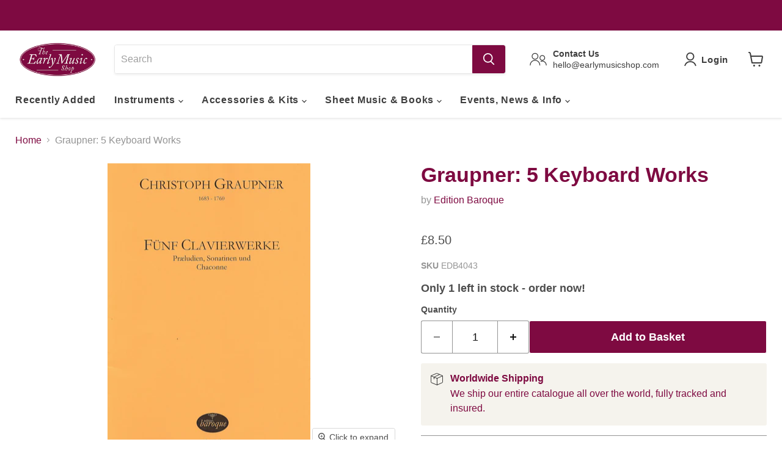

--- FILE ---
content_type: text/javascript; charset=utf-8
request_url: https://earlymusicshop.com/products/graupner-five-keyboard-works-bk.js
body_size: 225
content:
{"id":1373806428222,"title":"Graupner: 5 Keyboard Works","handle":"graupner-five-keyboard-works-bk","description":"Preludes, Sonatinas and Chaconne","published_at":"2019-03-04T17:01:29+00:00","created_at":"2018-07-20T20:28:17+01:00","vendor":"Edition Baroque","type":"Sheet Music","tags":["Arrangement_Solo","Leadtime_1 to 2 weeks"],"price":850,"price_min":850,"price_max":850,"available":true,"price_varies":false,"compare_at_price":null,"compare_at_price_min":0,"compare_at_price_max":0,"compare_at_price_varies":false,"variants":[{"id":12280169267262,"title":"Default Title","option1":"Default Title","option2":null,"option3":null,"sku":"EDB4043","requires_shipping":true,"taxable":false,"featured_image":null,"available":true,"name":"Graupner: 5 Keyboard Works","public_title":null,"options":["Default Title"],"price":850,"weight":200,"compare_at_price":null,"inventory_management":"shopify","barcode":"","quantity_rule":{"min":1,"max":null,"increment":1},"quantity_price_breaks":[],"requires_selling_plan":false,"selling_plan_allocations":[]}],"images":["\/\/cdn.shopify.com\/s\/files\/1\/2225\/8403\/products\/EDB4043.jpg?v=1543833682"],"featured_image":"\/\/cdn.shopify.com\/s\/files\/1\/2225\/8403\/products\/EDB4043.jpg?v=1543833682","options":[{"name":"Title","position":1,"values":["Default Title"]}],"url":"\/products\/graupner-five-keyboard-works-bk","media":[{"alt":"Graupner: 5 Keyboard Works","id":1126787612734,"position":1,"preview_image":{"aspect_ratio":0.699,"height":2257,"width":1577,"src":"https:\/\/cdn.shopify.com\/s\/files\/1\/2225\/8403\/products\/EDB4043.jpg?v=1543833682"},"aspect_ratio":0.699,"height":2257,"media_type":"image","src":"https:\/\/cdn.shopify.com\/s\/files\/1\/2225\/8403\/products\/EDB4043.jpg?v=1543833682","width":1577}],"requires_selling_plan":false,"selling_plan_groups":[]}